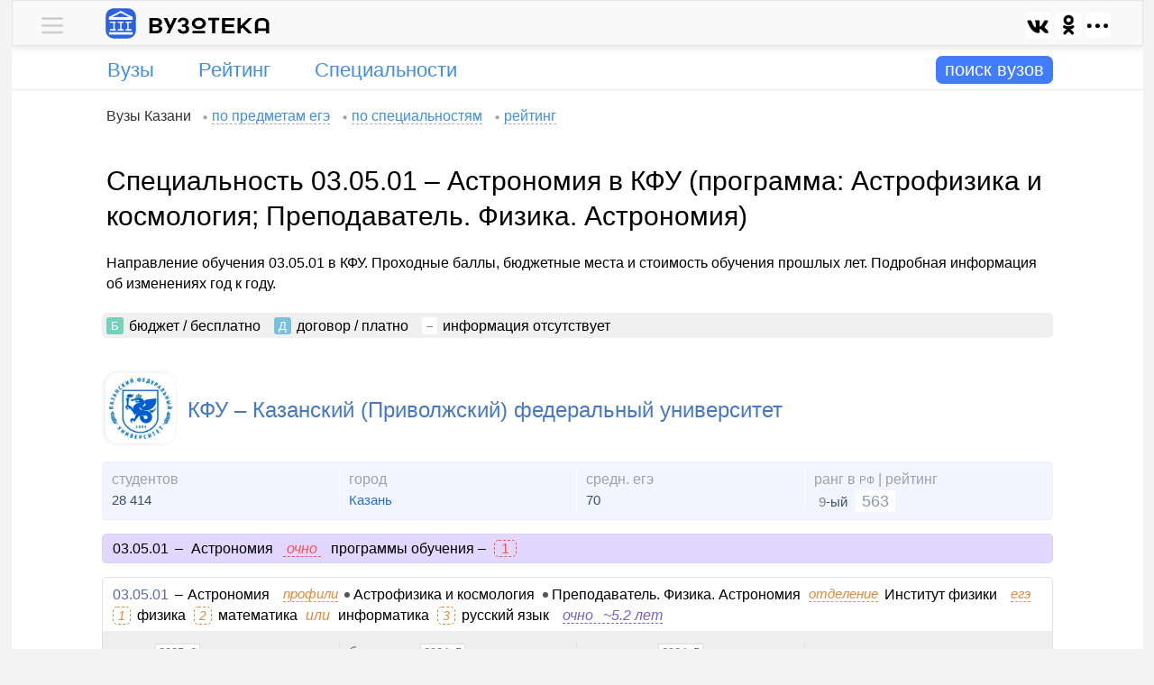

--- FILE ---
content_type: text/html; charset=UTF-8
request_url: https://vuzoteka.ru/%D0%B2%D1%83%D0%B7%D1%8B/%D0%9A%D0%A4%D0%A3/%D0%90%D1%81%D1%82%D1%80%D0%BE%D0%BD%D0%BE%D0%BC%D0%B8%D1%8F-03-05-01/%D0%BF%D1%80%D0%BE%D0%B3%D1%80%D0%B0%D0%BC%D0%BC%D0%B0-1
body_size: 9019
content:
 <!DOCTYPE html><html lang="ru"><head><title>Астрономия &quot;03.05.01&quot; в КФУ – проходные баллы, бюджетные места, стоимость обучения (программа: Астрофизика и космология; Преподаватель. Физика. Астрономия) – Вузотека.ру</title><meta http-equiv="Content-Type" content="text/html; charset=utf-8"><meta name="referrer" content="origin"><meta name="viewport" content="width=device-width">  <meta name="Description" content="Направление 03.05.01 &quot;Астрономия&quot; (профиль обучения &quot;Астрофизика и космология; Преподаватель. Физика. Астрономия&quot;) в КФУ – бюджетные места, стоимость обучения, проходные баллы">   <link rel="preconnect" href="https://ajax.googleapis.com"><link rel="preconnect" href="https://yandex.ru"><link rel="preconnect" href="https://mc.yandex.ru"><link rel="preconnect" href="https://an.yandex.ru"><link rel="preconnect" href="https://yastatic.net"><link rel="preconnect" href="https://favicon.yandex.net"><link rel="shortcut icon" type="image/x-icon" href="/favicon.ico?x=sfafd777"><link rel="shortcut icon" type="image/x-icon" sizes="16x16" href="/favicon-16.png?x=sfafd777"><link rel="shortcut icon" type="image/x-icon" sizes="32x32" href="/favicon-32.png?x=sfafd777"><link rel="shortcut icon" type="image/svg+xml" sizes="120x120" href="/favicon-120.svg?x=sfafd777"><link rel="apple-touch-icon" type="image/png" sizes="180x180" href="/apple-touch-icon.png?x=sfafd777"><link rel="mask-icon" href="/safari-pinned-tab.svg?x=sfafd777" color="#077dfc"><meta name="theme-color" content="#ffffff"><meta name="msapplication-TileColor" content="#2d89ef"><link rel="manifest" href="/manifest.json?x=sfafd777">   <link rel="stylesheet" href="//vuzoteka.ru/files/inner/css/main-min-0.css?x=yes1371742188801aeds">     <script type="text/javascript">var homeUrl       = '//vuzoteka.ru';
			var appCore       = {};
			var spoilerItems  = [];
			var callbacksDelo = {};
			var daBlocks 	  = {};

						appCore.settings         = {};
			appCore.settings.homeUrl = homeUrl;

			function runCallback007(x1, x2) { var callbackInterval007 = setInterval(function() { if (x1()) { clearInterval(callbackInterval007); x2(); } }, 100); } 
			function addCallbackDelo(classDelo, callbackDelo) {
				callbacksDelo[classDelo] = (typeof callbacksDelo[classDelo] === 'undefined') ? [] : callbacksDelo[classDelo];
				callbacksDelo[classDelo].push(callbackDelo);
			}</script><script type="text/javascript" async src="https://ajax.googleapis.com/ajax/libs/jquery/2.2.4/jquery.min.js"></script>  <script type="text/javascript" src="//vuzoteka.ru/files/inner/js/main.js?x=yes577751745193099" async="async"></script>  <script>window.yaContextCb=window.yaContextCb||[]</script><script src="https://yandex.ru/ads/system/context.js" async></script>    </head><body><div id="main-wrap"><div id="promo-wrap"><div id="promo"></div></div><div id="main"><div id="boss"><div id="boss-container"><div id="userline" class="userline-shadow"><div id="userline-inner"><div id="menu-main"><div class="menu-wrap"> <div id="content-menu-0-0" class="content-menu-0-0 menu-0-content hidden"> <div class="menu-popup"><div class="menu-list font-size-1 padding-t1 padding-b4"><div class="inner-t0">  <div class="margin-t2">   <span class="cloud-label"> Вузы Казани </span>    <a class="cloud-link" href="//vuzoteka.ru/%D0%B2%D1%83%D0%B7%D1%8B/%D0%9A%D0%B0%D0%B7%D0%B0%D0%BD%D1%8C/%D0%BF%D1%80%D0%B5%D0%B4%D0%BC%D0%B5%D1%82%D1%8B-%D0%B5%D0%B3%D1%8D"><span class="cloud-text">по предметам егэ</span></a>    <a class="cloud-link" href="//vuzoteka.ru/%D0%B2%D1%83%D0%B7%D1%8B/%D0%9A%D0%B0%D0%B7%D0%B0%D0%BD%D1%8C/%D1%81%D0%BF%D0%B5%D1%86%D0%B8%D0%B0%D0%BB%D1%8C%D0%BD%D0%BE%D1%81%D1%82%D0%B8"><span class="cloud-text">по специальностям</span></a>    <a class="cloud-link" href="//vuzoteka.ru/%D0%B2%D1%83%D0%B7%D1%8B/%D0%9A%D0%B0%D0%B7%D0%B0%D0%BD%D1%8C"><span class="cloud-text">рейтинг</span></a>   </div>  <div class="margin-t2">   <span class="cloud-label"> Вузы России </span>    <a class="cloud-link" href="//vuzoteka.ru/%D0%B2%D1%83%D0%B7%D1%8B/%D1%81%D0%BF%D0%B5%D1%86%D0%B8%D0%B0%D0%BB%D1%8C%D0%BD%D0%BE%D1%81%D1%82%D0%B8"><span class="cloud-text">по специальностям</span></a>    <a class="cloud-link" href="//vuzoteka.ru/%D0%B2%D1%83%D0%B7%D1%8B/%D0%BF%D1%80%D0%B5%D0%B4%D0%BC%D0%B5%D1%82%D1%8B-%D0%B5%D0%B3%D1%8D"><span class="cloud-text">по предметам егэ</span></a>    <a class="cloud-link" href="//vuzoteka.ru/%D0%B2%D1%83%D0%B7%D1%8B"><span class="cloud-text">рейтинг</span></a>   </div>  </div></div></div> </div>  <div id="menu-0-0" class="menu-0-links"><div class="menu-0-trigger plus link-like"> <div class="block-0"><div class="menu-link"><div class="menu-desktop-0"></div></div></div> </div><div class="menu-0-trigger minus hidden link-like"> <div class="block-0"><div class="menu-link"><div class="menu-desktop-0"></div></div></div> </div></div> </div></div><div id="logo-line"><div class="block-0"><a id="logo-link" href="//vuzoteka.ru"><img id="logo-desktop" width="34" height="34" src="//vuzoteka.ru/files/inner/images/logo.svg">  <img id="name-desktop" width="134" height="19" src="//vuzoteka.ru/files/inner/images/name-1.svg">   </a></div><div id="logo-left"><div id="share-menu-0" class="block-0">  </div></div></div></div>  </div><div id="infoline">  <div id="menu-row" class="institutes"><div id="menu-row-inner"><div id="menu-column-1">  <div id="menu-part-institutes" class="menu-parts">  <div class=""><a class="menu-label text-overflow-0" href="//vuzoteka.ru/%D0%B2%D1%83%D0%B7%D1%8B/%D0%B3%D0%BE%D1%80%D0%BE%D0%B4%D0%B0"><span class="">Вузы</span></a></div>  </div>  <div id="menu-part-rating-0" class="menu-parts">  <div class=""><a class="menu-label text-overflow-0" href="//vuzoteka.ru/%D0%B2%D1%83%D0%B7%D1%8B"><span class="">Рейтинг</span></a></div>  </div>  <div id="menu-part-specialities-0" class="menu-parts">  <div class=""><a class="menu-label text-overflow-0" href="//vuzoteka.ru/%D0%B2%D1%83%D0%B7%D1%8B/%D1%81%D0%BF%D0%B5%D1%86%D0%B8%D0%B0%D0%BB%D1%8C%D0%BD%D0%BE%D1%81%D1%82%D0%B8"><span class="">Специальности</span></a></div>  </div>  </div><div id="menu-column-2"><div id="search-show-button"><span class="combo-label-change">поиск вузов</span><span id="combo-label-change-show"></span></div></div></div></div><div id="search-wrap" style=""><div id="search-parts-wrap"><div id="search-button-wrap"><div id="search-button"><span id="search-button-label">искать</span></div></div><div id="all-combo-wrap"><div id="all-combo"></div></div><div id="search-parts-wrap-1"><div id="" class="search-parts"><div id="regions-combo-label" class="combo-label">города</div></div><div id="" class="search-parts"><div id="specialities-combo-label" class="combo-label"><span class="text-overflow-0">специальности</span></div></div><div id="" class="search-parts"><div id="search-combo-label" class="combo-label">вузы</div></div>  <div id="" class="search-parts"><div id="ege-combo-label" class="combo-label"><span class="">егэ</span></div></div>  </div><div id="combo-filter"></div></div><div id="search-close-button" class="button-contour"><span id="search-close-button-inner">+</span></div></div><div id="main-search"><div id="comboline"><div></div><div></div><div></div><div id="comboline-button-container"><div id="comboline-button" class="glyphicon glyphicon-chevron-right"></div></div></div><div id="additional-properties"><div id="cost-button"></div><div id="ege-button"></div><div id="more-button"></div></div><div id="regions-combo"></div><div id="specialities-combo"></div><div id="search-combo"></div><div id="properties-combo"></div></div> </div>  </div></div><div id="base-wrap"><div id="base" class="padding-b3">  <div id="content-wrap"><div id="cloud-links" class="cloud-crumbs inner-t0"><div id="cloud-bread">   <span class="cloud-label">Вузы Казани</span>    <a class="cloud-link" href="//vuzoteka.ru/%D0%B2%D1%83%D0%B7%D1%8B/%D0%9A%D0%B0%D0%B7%D0%B0%D0%BD%D1%8C/%D0%BF%D1%80%D0%B5%D0%B4%D0%BC%D0%B5%D1%82%D1%8B-%D0%B5%D0%B3%D1%8D"><span class="cloud-text">по предметам егэ</span></a>    <a class="cloud-link" href="//vuzoteka.ru/%D0%B2%D1%83%D0%B7%D1%8B/%D0%9A%D0%B0%D0%B7%D0%B0%D0%BD%D1%8C/%D1%81%D0%BF%D0%B5%D1%86%D0%B8%D0%B0%D0%BB%D1%8C%D0%BD%D0%BE%D1%81%D1%82%D0%B8"><span class="cloud-text">по специальностям</span></a>    <a class="cloud-link" href="//vuzoteka.ru/%D0%B2%D1%83%D0%B7%D1%8B/%D0%9A%D0%B0%D0%B7%D0%B0%D0%BD%D1%8C"><span class="cloud-text">рейтинг</span></a>   </div></div><div id="tt_e_c"><div id="content">   <h1>Специальность 03.05.01 – Астрономия в КФУ (программа: Астрофизика и космология; Преподаватель. Физика. Астрономия)</h1>     <div class="about-short"> Направление обучения 03.05.01 в КФУ. Проходные баллы, бюджетные места и стоимость обучения прошлых лет. Подробная информация об изменениях год к году. </div>  <div>     <div class="margin-t0 inner-a0 border-r5 color-b4"><span class="mark-label-c0 inner-a0 color-b0">Б</span> <span class="mark-value-c0 margin-r0">бюджет &#47; бесплатно</span> <span class="mark-label-c0 inner-a0 color-b1">Д</span> <span class="mark-value-c0 margin-r0">договор &#47; платно</span> <span class="mark-label-c0 inner-a0 color-b5 color-t0" style="padding: 2px 5px !important;
    font-weight: bold;">–</span> <span class="mark-value-c0 margin-r0">информация отсутствует</span>  </div> <div class="institute-rows">  <div class="institute-row">  <div id="rank-9" class="institute-search-wrapper"><div class="institute-search-caption"><div class="institute-search-logo border-s0 border-r15">  <a href="//vuzoteka.ru/%D0%B2%D1%83%D0%B7%D1%8B/%D0%9A%D0%A4%D0%A3" style="display: inline-block;"><img class="center-0 border-r15 lazyload" style="max-width: 76px; max-height: 76px;" data-src="//vuzoteka.ru/files/images/08/49/36/084936ea8241355b481cf8e2d38a699d_logo7.jpeg"> </a>  </div><div class="institute-search"><a class="institute-search-title h3 color-l0" href="//vuzoteka.ru/%D0%B2%D1%83%D0%B7%D1%8B/%D0%9A%D0%A4%D0%A3">КФУ – Казанский (Приволжский) федеральный университет</a></div></div>  <div class="labels-wrap item-features-search border-r5" style="">  <div class="label-part number-1"><div class="institute-search-label">студентов</div><div class="institute-search-value">28 414</div></div>      <div class="label-part"><div class="institute-search-label">город</div><div class="institute-search-value">  <a href="//vuzoteka.ru/%D0%B2%D1%83%D0%B7%D1%8B/%D0%9A%D0%B0%D0%B7%D0%B0%D0%BD%D1%8C"> Казань </a>  </div></div>  <div class="label-part number-3"><div class="institute-search-label">средн. егэ</div><div class="institute-search-value">70</div></div><div class="label-part number-4 last"><div class="institute-search-label">ранг в <span style="font-size:12px;">РФ</span> | рейтинг</div><div class="institute-search-value"><span style="margin:0 0 0 5px;font-size:15px;color:#789;">9</span>-ый <span style="padding:2px 7px;font-size:18px;background:#fff;color:#89a;position:relative;top:0px;margin-left:5px;"> 563 </span></div></div></div></div>  <div class="search-specialities-wrap">  <div>  <div class="speciality-group color-b10 border-r5 border-b1 margin-b3 color-t1 inner-a1"><span class="font-size-5" style="margin:0 2px 0 0px;">03.05.01</span><span class="inner-t0">–</span> <span class="margin-r0">Астрономия</span><span class="margin-r0 color-t5" style="font-style: italic; border-bottom: 1px dashed;"> очно </span><span class="margin-r2">программы обучения – </span><span class="border-r5 border-s1 font-size-5 inner-a2 color-t5 margin-r2">1</span>  </div>  <div class="speciality-row-wrap"><ul><li class="speciality-caption speciality-divisions"><div class="speciality-full speciality-division"><span style="color:#777;margin:0 2px 0 0px;"><a class="font-size-5" style="color:#596ba0 !important;" href="//vuzoteka.ru/%D0%B2%D1%83%D0%B7%D1%8B/%D0%90%D1%81%D1%82%D1%80%D0%BE%D0%BD%D0%BE%D0%BC%D0%B8%D1%8F-03-05-01">03.05.01</a></span><span class="inner-t0">–</span><span class="margin-r0">Астрономия</span>  <span class="speciality-label-1">профили</span>  <span class="margin-r2 label-point-0"> Астрофизика и космология </span>  <span class="margin-r2 label-point-0"> Преподаватель. Физика. Астрономия </span>    <span class="speciality-label-1">отделение</span> <span class="margin-r0">  Институт физики    </span>      <span class="speciality-label-1">егэ</span>   <span class="subject-number italic color-t7">1</span><span class="subject-item margin-r2">физика</span>   <span class="subject-number italic color-t7">2</span><span class="subject-item margin-r2">математика <span class="inner-a0 color-t7 italic font-size-5">или</span> информатика</span>   <span class="subject-number italic color-t7">3</span><span class="subject-item margin-r0">русский язык</span>       <div class="block-0"><span class="color-t2 absent-0"> очно<span class="year-like-0 margin-l0">~5.2 лет</span></span></div>    </div></li>  <li class="speciality-properties"><ul><li class="label-part number-1"><div class="label-name"><span class="label-text-0">места</span> <span class="year-label">2025–6</span> </div><div class="label-value"><span class="inner-a0 mark-label-c0 color-b0">Б</span> 32 <span class="inner-a0 margin-l0 mark-label-c0 color-b1">Д</span> 1 </div></li>  <li class="label-part number-2"><div class="label-name"><span class="label-text-0">баллы егэ</span> <span class="year-label">2024–5</span> </div><div class="label-value"><span class="inner-a0 mark-label-c0 color-b0">Б</span> 183 <span class="inner-a0 margin-l0 mark-label-c0 color-b1">Д</span> – </div></li>  <li class="label-part number-3"><div class="label-name"><span class="label-text-0">стоимость</span> <span class="year-label">2024–5</span> </div><div class="label-value"> 174 960 <span class="rubl"></span><span class="per-year">/ год</span> </div></li>  <li class="label-part number-4 last">  <div style="margin: 0 10px 0 0; height: 50px;"><div style="position: relative; top: 50%; transform: translateY(-50%);">  <span class="button-1 disable-1">текущая программа</span>  </div></div>  </li>  </ul></li>  </ul></div>  </div>  <div id="content-more-specialities-12251" class="content-more-specialities-12251 tick-spoiler-1-content more-specialities-content hidden"></div> <div id="specialities-button-wrap-12251" class="specialities-button-wrap"> <div style="display: inline-block; margin-left: 5px;">  <a class="button-border more-specialities-link" href="//vuzoteka.ru/%D0%B2%D1%83%D0%B7%D1%8B/%D0%9A%D0%A4%D0%A3" target="_blank">все специальности 166</a>  </div></div>  </div>  </div>  </div>    </div>  <div class="margin-t0" style="border-top: 1px solid #eee;">                                                                                                                                                 <div class="da-wrap-0" style="border-bottom: 1px solid #ddd; margin-top: 30px;"><div id="" class="da-inner-0 overflow-0" style=""><div id="dv-c1"><div id="yandex_rtb_R-A-198237-49" style="max-height: 230px;"></div></div></div></div><script type="text/javascript">                                                                                                                                                                                                                                                                                                                                                                                             daBlocks['dv-c1'] = { 'type': 'common', 'blockId': 'R-A-198237-49', 'renderTo': 'yandex_rtb_R-A-198237-49' };          </script>                                                                                                                                                                                                                                                      </div>  <div><h2 class="like-h2-0">Прошлые годы – сводная таблица</h2><div class="inner-t0 margin-b2">Так как программы (профили обучения) в ВУЗах меняются каждый год, их бывает сложно сопоставить (год к году). Поэтому смотрите дополнительную информацию в подробном описании программ прошлых лет ниже.</div> <div class="speciality-row-wrap"><ul><li class="old-years color-b5"><ul>  <li class="label-part number-1"><div class="part-inner-0"><div class="label-name">места <span class="year-label">2025–6</span> </div><div class="label-value"><span class="inner-a0 mark-label-c0 color-b0">Б</span> 32 <span class="inner-a0 margin-l0 mark-label-c0 color-b1">Д</span> 1 </div><div class="label-name margin-t2"><span class="label-text-0">проходные</span> баллы</div><div class="label-value"><span class="inner-a0 mark-label-c0 color-b0">Б</span> – <span class="inner-a0 margin-l0 mark-label-c0 color-b1">Д</span> – </div><div class="label-name margin-t2">стоимость</div><div class="label-value"> – </div></div></li>  <li class="label-part number-2"><div class="part-inner-0"><div class="label-name">места <span class="year-label">2024–5</span> </div><div class="label-value"><span class="inner-a0 mark-label-c0 color-b0">Б</span> 40 <span class="inner-a0 margin-l0 mark-label-c0 color-b1">Д</span> 1 </div><div class="label-name margin-t2"><span class="label-text-0">проходные</span> баллы</div><div class="label-value"><span class="inner-a0 mark-label-c0 color-b0">Б</span> 183 <span class="inner-a0 margin-l0 mark-label-c0 color-b1">Д</span> – </div><div class="label-name margin-t2">стоимость</div><div class="label-value"> 174 960 <span class="rubl"></span><span class="per-year">/ год</span> </div></div></li>  <li class="label-part number-3"><div class="part-inner-0"><div class="label-name">места <span class="year-label">2023–4</span> </div><div class="label-value"><span class="inner-a0 mark-label-c0 color-b0">Б</span> 25 <span class="inner-a0 margin-l0 mark-label-c0 color-b1">Д</span> 2 </div><div class="label-name margin-t2"><span class="label-text-0">проходные</span> баллы</div><div class="label-value"><span class="inner-a0 mark-label-c0 color-b0">Б</span> 170 <span class="inner-a0 margin-l0 mark-label-c0 color-b1">Д</span> – </div><div class="label-name margin-t2">стоимость</div><div class="label-value"> 159 120 <span class="rubl"></span><span class="per-year">/ год</span> </div></div></li>  <li class="label-part number-4"><div class="part-inner-0"><div class="label-name">места <span class="year-label">2022–3</span> </div><div class="label-value"><span class="inner-a0 mark-label-c0 color-b0">Б</span> 25 <span class="inner-a0 margin-l0 mark-label-c0 color-b1">Д</span> 3 </div><div class="label-name margin-t2"><span class="label-text-0">проходные</span> баллы</div><div class="label-value"><span class="inner-a0 mark-label-c0 color-b0">Б</span> 188 <span class="inner-a0 margin-l0 mark-label-c0 color-b1">Д</span> – </div><div class="label-name margin-t2">стоимость</div><div class="label-value"> 150 840 <span class="rubl"></span><span class="per-year">/ год</span> </div></div></li>  </ul></li></ul></div> </div>  <style type="text/css">.da-wrap-c2 .da-wrap-0 {
			border-top: none !important;
		}</style><div class="da-wrap-c2" style="">                                                                                                                                                             <div class="da-wrap-0 margin-t1" style="text-align: center; border-top: 1px solid #eee; border-bottom: 1px solid #ddd; padding-top: 10px;"><div id="dv-c2" class="da-inner-0 overflow-0"><div id="yandex_rtb_R-A-198237-51" style="max-height: 280px"></div></div></div><script type="text/javascript">                                                                                                                                                                                                                                                                                                                                                                                             daBlocks['dv-c2'] = { 'type': 'common', 'blockId': 'R-A-198237-51', 'renderTo': 'yandex_rtb_R-A-198237-51' };          </script>                                                                                                                                                                                                                                          </div>  <div><h2 class="like-h2-0">Прошлые годы – подробная информация и изменения</h2>  <div class="inner-t0">Подробное описание всех программ обучения прошлых лет по направлению 03.05.01 – Астрономия.</div>  <div class="center"><div class="old-year-label"> 2025-2026 </div></div>  <div>  <div>  <div class="speciality-group color-b10 border-r5 border-b1 margin-b3 color-t1 inner-a1"><span class="font-size-5" style="margin:0 2px 0 0px;">03.05.01</span><span class="inner-t0">–</span> <span class="margin-r0">Астрономия</span><span class="margin-r0 color-t5" style="font-style: italic; border-bottom: 1px dashed;"> очно </span><span class="margin-r2">программы обучения – </span><span class="border-r5 border-s1 font-size-5 inner-a2 color-t5 margin-r2">1</span>  </div>  <div class="speciality-row-wrap"><ul><li class="speciality-caption speciality-divisions"><div class="speciality-full speciality-division"><span style="color:#777;margin:0 2px 0 0px;"><a class="font-size-5" style="color:#596ba0 !important;" href="//vuzoteka.ru/%D0%B2%D1%83%D0%B7%D1%8B/%D0%90%D1%81%D1%82%D1%80%D0%BE%D0%BD%D0%BE%D0%BC%D0%B8%D1%8F-03-05-01">03.05.01</a></span><span class="inner-t0">–</span><span class="margin-r0">Астрономия</span>  <span class="speciality-label-1">профили</span>  <span class="margin-r2 label-point-0"> Астрофизика и космология </span>  <span class="margin-r2 label-point-0"> Преподаватель. Физика. Астрономия </span>    <span class="speciality-label-1">отделение</span> <span class="margin-r0">  Институт физики    </span>      <span class="speciality-label-1">егэ</span>   <span class="subject-number italic color-t7">1</span><span class="subject-item margin-r2">физика</span>   <span class="subject-number italic color-t7">2</span><span class="subject-item margin-r2">математика <span class="inner-a0 color-t7 italic font-size-5">или</span> информатика</span>   <span class="subject-number italic color-t7">3</span><span class="subject-item margin-r0">русский язык</span>       <div class="block-0"><span class="color-t2 absent-0"> очно<span class="year-like-0 margin-l0">~5.2 лет</span></span></div>    </div></li>  <li class="speciality-properties"><ul><li class="label-part number-1"><div class="label-name"><span class="label-text-0">места</span> <span class="year-label">2025–6</span> </div><div class="label-value"><span class="inner-a0 mark-label-c0 color-b0">Б</span> 32 <span class="inner-a0 margin-l0 mark-label-c0 color-b1">Д</span> 1 </div></li>  <li class="label-part number-2"><div class="label-name"><span class="label-text-0">баллы егэ</span> <span class="year-label">2024–5</span> </div><div class="label-value"><span class="inner-a0 mark-label-c0 color-b0">Б</span> 183 <span class="inner-a0 margin-l0 mark-label-c0 color-b1">Д</span> – </div></li>  <li class="label-part number-3"><div class="label-name"><span class="label-text-0">стоимость</span> <span class="year-label">2024–5</span> </div><div class="label-value"> 174 960 <span class="rubl"></span><span class="per-year">/ год</span> </div></li>  <li class="label-part number-4 last">  <div style="margin: 0 10px 0 0; height: 50px;"><div style="position: relative; top: 50%; transform: translateY(-50%);">  <span class="button-1 disable-1">текущая программа</span>  </div></div>  </li>  </ul></li>  </ul></div>  </div>  </div>    <div class="center"><div class="old-year-label"> 2024-2025 </div></div>  <div>  <div>  <div class="speciality-group color-b10 border-r5 border-b1 margin-b3 color-t1 inner-a1"><span class="font-size-5" style="margin:0 2px 0 0px;">03.05.01</span><span class="inner-t0">–</span> <span class="margin-r0">Астрономия</span><span class="margin-r0 color-t5" style="font-style: italic; border-bottom: 1px dashed;"> очно </span><span class="margin-r2">программы обучения – </span><span class="border-r5 border-s1 font-size-5 inner-a2 color-t5 margin-r2">1</span>  </div>  <div class="speciality-row-wrap"><ul><li class="speciality-caption speciality-divisions"><div class="speciality-full speciality-division"><span style="color:#777;margin:0 2px 0 0px;"><a class="font-size-5" style="color:#596ba0 !important;" href="//vuzoteka.ru/%D0%B2%D1%83%D0%B7%D1%8B/%D0%90%D1%81%D1%82%D1%80%D0%BE%D0%BD%D0%BE%D0%BC%D0%B8%D1%8F-03-05-01">03.05.01</a></span><span class="inner-t0">–</span><span class="margin-r0">Астрономия</span>  <span class="speciality-label-1">профили</span>  <span class="margin-r2 label-point-0"> Астрофизика и космология </span>  <span class="margin-r2 label-point-0"> Преподаватель (Физика, Астрономия) </span>    <span class="speciality-label-1">отделение</span> <span class="margin-r0">  Институт физики    </span>      <span class="speciality-label-1">егэ</span>   <span class="subject-number italic color-t7">1</span><span class="subject-item margin-r2">математика</span>   <span class="subject-number italic color-t7">2</span><span class="subject-item margin-r2">физика</span>   <span class="subject-number italic color-t7">3</span><span class="subject-item margin-r0">русский язык</span>       <div class="block-0"><span class="color-t2 absent-0"> очно<span class="year-like-0 margin-l0">~5.2 лет</span></span></div>    </div></li>  <li class="speciality-properties"><ul><li class="label-part number-1"><div class="label-name"><span class="label-text-0">места</span> <span class="year-label">2024–5</span> </div><div class="label-value"><span class="inner-a0 mark-label-c0 color-b0">Б</span> 40 <span class="inner-a0 margin-l0 mark-label-c0 color-b1">Д</span> 1 </div></li>  <li class="label-part number-2"><div class="label-name"><span class="label-text-0">баллы егэ</span> <span class="year-label">2023–4</span> </div><div class="label-value"><span class="inner-a0 mark-label-c0 color-b0">Б</span> 170 <span class="inner-a0 margin-l0 mark-label-c0 color-b1">Д</span> – </div></li>  <li class="label-part number-3"><div class="label-name"><span class="label-text-0">стоимость</span> <span class="year-label">2023–4</span> </div><div class="label-value"> 159 120 <span class="rubl"></span><span class="per-year">/ год</span> </div></li>  <li class="label-part number-4 last">  <div style="margin: 0 10px 0 0; height: 50px;"><div style="position: relative; top: 50%; transform: translateY(-50%);">  <span class="button-1 disable-1">год 2024-2025</span>  </div></div>  </li>  </ul></li>  </ul></div>  </div>  </div>    <div class="center"><div class="old-year-label"> 2023-2024 </div></div>  <div>  <div>  <div class="speciality-group color-b10 border-r5 border-b1 margin-b3 color-t1 inner-a1"><span class="font-size-5" style="margin:0 2px 0 0px;">03.05.01</span><span class="inner-t0">–</span> <span class="margin-r0">Астрономия</span><span class="margin-r0 color-t5" style="font-style: italic; border-bottom: 1px dashed;"> очно </span><span class="margin-r2">программы обучения – </span><span class="border-r5 border-s1 font-size-5 inner-a2 color-t5 margin-r2">1</span>  </div>  <div class="speciality-row-wrap"><ul><li class="speciality-caption speciality-divisions"><div class="speciality-full speciality-division"><span style="color:#777;margin:0 2px 0 0px;"><a class="font-size-5" style="color:#596ba0 !important;" href="//vuzoteka.ru/%D0%B2%D1%83%D0%B7%D1%8B/%D0%90%D1%81%D1%82%D1%80%D0%BE%D0%BD%D0%BE%D0%BC%D0%B8%D1%8F-03-05-01">03.05.01</a></span><span class="inner-t0">–</span><span class="margin-r0">Астрономия</span>  <span class="speciality-label-1">профиль</span>  <span class="margin-r2"> Астрофизика и космология </span>    <span class="speciality-label-1">отделение</span> <span class="margin-r0">  Институт физики    </span>      <span class="speciality-label-1">егэ</span>   <span class="subject-number italic color-t7">1</span><span class="subject-item margin-r2">математика</span>   <span class="subject-number italic color-t7">2</span><span class="subject-item margin-r2">физика</span>   <span class="subject-number italic color-t7">3</span><span class="subject-item margin-r0">русский язык</span>       <div class="block-0"><span class="color-t2 absent-0"> очно<span class="year-like-0 margin-l0">~5.2 лет</span></span></div>    </div></li>  <li class="speciality-properties"><ul><li class="label-part number-1"><div class="label-name"><span class="label-text-0">места</span> <span class="year-label">2023–4</span> </div><div class="label-value"><span class="inner-a0 mark-label-c0 color-b0">Б</span> 25 <span class="inner-a0 margin-l0 mark-label-c0 color-b1">Д</span> 2 </div></li>  <li class="label-part number-2"><div class="label-name"><span class="label-text-0">баллы егэ</span> <span class="year-label">2022–3</span> </div><div class="label-value"><span class="inner-a0 mark-label-c0 color-b0">Б</span> 188 <span class="inner-a0 margin-l0 mark-label-c0 color-b1">Д</span> – </div></li>  <li class="label-part number-3"><div class="label-name"><span class="label-text-0">стоимость</span> <span class="year-label">2022–3</span> </div><div class="label-value"> 150 840 <span class="rubl"></span><span class="per-year">/ год</span> </div></li>  <li class="label-part number-4 last">  <div style="margin: 0 10px 0 0; height: 50px;"><div style="position: relative; top: 50%; transform: translateY(-50%);">  <span class="button-1 disable-1">год 2023-2024</span>  </div></div>  </li>  </ul></li>  </ul></div>  </div>  </div>    <div class="center"><div class="old-year-label"> 2022-2023 </div></div>  <div>  <div>  <div class="speciality-group color-b10 border-r5 border-b1 margin-b3 color-t1 inner-a1"><span class="font-size-5" style="margin:0 2px 0 0px;">03.05.01</span><span class="inner-t0">–</span> <span class="margin-r0">Астрономия</span><span class="margin-r0 color-t5" style="font-style: italic; border-bottom: 1px dashed;"> очно </span><span class="margin-r2">программы обучения – </span><span class="border-r5 border-s1 font-size-5 inner-a2 color-t5 margin-r2">1</span>  </div>  <div class="speciality-row-wrap"><ul><li class="speciality-caption speciality-divisions"><div class="speciality-full speciality-division"><span style="color:#777;margin:0 2px 0 0px;"><a class="font-size-5" style="color:#596ba0 !important;" href="//vuzoteka.ru/%D0%B2%D1%83%D0%B7%D1%8B/%D0%90%D1%81%D1%82%D1%80%D0%BE%D0%BD%D0%BE%D0%BC%D0%B8%D1%8F-03-05-01">03.05.01</a></span><span class="inner-t0">–</span><span class="margin-r0">Астрономия</span>  <span class="speciality-label-1">профиль</span>  <span class="margin-r2"> Астрофизика и космология </span>    <span class="speciality-label-1">отделение</span> <span class="margin-r0">  Институт физики    </span>      <span class="speciality-label-1">егэ</span>   <span class="subject-number italic color-t7">1</span><span class="subject-item margin-r2">математика</span>   <span class="subject-number italic color-t7">2</span><span class="subject-item margin-r2">физика</span>   <span class="subject-number italic color-t7">3</span><span class="subject-item margin-r0">русский язык</span>       <div class="block-0"><span class="color-t2 absent-0"> очно<span class="year-like-0 margin-l0">6 лет</span></span></div>    </div></li>  <li class="speciality-properties"><ul><li class="label-part number-1"><div class="label-name"><span class="label-text-0">места</span> <span class="year-label">2022–3</span> </div><div class="label-value"><span class="inner-a0 mark-label-c0 color-b0">Б</span> 25 <span class="inner-a0 margin-l0 mark-label-c0 color-b1">Д</span> 3 </div></li>  <li class="label-part number-2"><div class="label-name"><span class="label-text-0">баллы егэ</span> <span class="year-label">2021–2</span> </div><div class="label-value"><span class="inner-a0 mark-label-c0 color-b0">Б</span> 206 <span class="inner-a0 margin-l0 mark-label-c0 color-b1">Д</span> – </div></li>  <li class="label-part number-3"><div class="label-name"><span class="label-text-0">стоимость</span> <span class="year-label">2021–2</span> </div><div class="label-value"> 150 840 <span class="rubl"></span><span class="per-year">/ год</span> </div></li>  <li class="label-part number-4 last">  <div style="margin: 0 10px 0 0; height: 50px;"><div style="position: relative; top: 50%; transform: translateY(-50%);">  <span class="button-1 disable-1">год 2022-2023</span>  </div></div>  </li>  </ul></li>  </ul></div>  </div>  </div>    <div class="center"><div class="old-year-label"> 2021-2022 </div></div>  <div>  <div>  <div class="speciality-group color-b10 border-r5 border-b1 margin-b3 color-t1 inner-a1"><span class="font-size-5" style="margin:0 2px 0 0px;">03.05.01</span><span class="inner-t0">–</span> <span class="margin-r0">Астрономия</span><span class="margin-r0 color-t5" style="font-style: italic; border-bottom: 1px dashed;"> очно </span><span class="margin-r2">программы обучения – </span><span class="border-r5 border-s1 font-size-5 inner-a2 color-t5 margin-r2">1</span>  </div>  <div class="speciality-row-wrap"><ul><li class="speciality-caption speciality-divisions"><div class="speciality-full speciality-division"><span style="color:#777;margin:0 2px 0 0px;"><a class="font-size-5" style="color:#596ba0 !important;" href="//vuzoteka.ru/%D0%B2%D1%83%D0%B7%D1%8B/%D0%90%D1%81%D1%82%D1%80%D0%BE%D0%BD%D0%BE%D0%BC%D0%B8%D1%8F-03-05-01">03.05.01</a></span><span class="inner-t0">–</span><span class="margin-r0">Астрономия</span>  <span class="speciality-label-1">профиль</span>  <span class="margin-r2"> Астрофизика и космология </span>    <span class="speciality-label-1">отделение</span> <span class="margin-r0">  Институт физики    </span>      <span class="speciality-label-1">егэ</span>   <span class="subject-number italic color-t7">1</span><span class="subject-item margin-r2">математика</span>   <span class="subject-number italic color-t7">2</span><span class="subject-item margin-r2">физика</span>   <span class="subject-number italic color-t7">3</span><span class="subject-item margin-r0">русский язык</span>       <div class="block-0"><span class="color-t2 absent-0"> очно<span class="year-like-0 margin-l0">~5.2 лет</span></span></div>    </div></li>  <li class="speciality-properties"><ul><li class="label-part number-1"><div class="label-name"><span class="label-text-0">места</span> <span class="year-label">2021–2</span> </div><div class="label-value"><span class="inner-a0 mark-label-c0 color-b0">Б</span> 25 <span class="inner-a0 margin-l0 mark-label-c0 color-b1">Д</span> 3 </div></li>  <li class="label-part number-2"><div class="label-name"><span class="label-text-0">баллы егэ</span> <span class="year-label">2020–1</span> </div><div class="label-value"><span class="inner-a0 mark-label-c0 color-b0">Б</span> 198 <span class="inner-a0 margin-l0 mark-label-c0 color-b1">Д</span> – </div></li>  <li class="label-part number-3"><div class="label-name"><span class="label-text-0">стоимость</span> <span class="year-label">2020–1</span> </div><div class="label-value"> 145 500 <span class="rubl"></span><span class="per-year">/ год</span> </div></li>  <li class="label-part number-4 last">  <div style="margin: 0 10px 0 0; height: 50px;"><div style="position: relative; top: 50%; transform: translateY(-50%);">  <span class="button-1 disable-1">год 2021-2022</span>  </div></div>  </li>  </ul></li>  </ul></div>  </div>  </div>    <div class="center"><div class="old-year-label"> 2020-2021 </div></div>  <div>  <div>  <div class="speciality-group color-b10 border-r5 border-b1 margin-b3 color-t1 inner-a1"><span class="font-size-5" style="margin:0 2px 0 0px;">03.05.01</span><span class="inner-t0">–</span> <span class="margin-r0">Астрономия</span><span class="margin-r0 color-t5" style="font-style: italic; border-bottom: 1px dashed;"> очно </span><span class="margin-r2">программы обучения – </span><span class="border-r5 border-s1 font-size-5 inner-a2 color-t5 margin-r2">1</span>  </div>  <div class="speciality-row-wrap"><ul><li class="speciality-caption speciality-divisions"><div class="speciality-full speciality-division"><span style="color:#777;margin:0 2px 0 0px;"><a class="font-size-5" style="color:#596ba0 !important;" href="//vuzoteka.ru/%D0%B2%D1%83%D0%B7%D1%8B/%D0%90%D1%81%D1%82%D1%80%D0%BE%D0%BD%D0%BE%D0%BC%D0%B8%D1%8F-03-05-01">03.05.01</a></span><span class="inner-t0">–</span><span class="margin-r0">Астрономия</span>  <span class="speciality-label-1">профиль</span>  <span class="margin-r2"> Астрофизика и космология </span>    <span class="speciality-label-1">отделение</span> <span class="margin-r0">  Институт физики    </span>      <span class="speciality-label-1">егэ</span>   <span class="subject-number italic color-t7">1</span><span class="subject-item margin-r2">математика</span>   <span class="subject-number italic color-t7">2</span><span class="subject-item margin-r2">физика</span>   <span class="subject-number italic color-t7">3</span><span class="subject-item margin-r0">русский язык</span>       <div class="block-0"><span class="color-t2 absent-0"> очно<span class="year-like-0 margin-l0">~5.2 лет</span></span></div>    </div></li>  <li class="speciality-properties"><ul><li class="label-part number-1"><div class="label-name"><span class="label-text-0">места</span> <span class="year-label">2020–1</span> </div><div class="label-value"><span class="inner-a0 mark-label-c0 color-b0">Б</span> 25 <span class="inner-a0 margin-l0 mark-label-c0 color-b1">Д</span> 1 </div></li>  <li class="label-part number-2"><div class="label-name"><span class="label-text-0">баллы егэ</span> <span class="year-label">2019–0</span> </div><div class="label-value"><span class="inner-a0 mark-label-c0 color-b0">Б</span> 204 <span class="inner-a0 margin-l0 mark-label-c0 color-b1">Д</span> – </div></li>  <li class="label-part number-3"><div class="label-name"><span class="label-text-0">стоимость</span> <span class="year-label">2019–0</span> </div><div class="label-value"> 145 500 <span class="rubl"></span><span class="per-year">/ год</span> </div></li>  <li class="label-part number-4 last">  <div style="margin: 0 10px 0 0; height: 50px;"><div style="position: relative; top: 50%; transform: translateY(-50%);">  <span class="button-1 disable-1">год 2020-2021</span>  </div></div>  </li>  </ul></li>  </ul></div>  </div>  </div>    <div class="center"><div class="old-year-label"> 2019-2020 </div></div>  <div>  <div>  <div class="speciality-group color-b10 border-r5 border-b1 margin-b3 color-t1 inner-a1"><span class="font-size-5" style="margin:0 2px 0 0px;">03.05.01</span><span class="inner-t0">–</span> <span class="margin-r0">Астрономия</span><span class="margin-r0 color-t5" style="font-style: italic; border-bottom: 1px dashed;"> очно </span><span class="margin-r2">программы обучения – </span><span class="border-r5 border-s1 font-size-5 inner-a2 color-t5 margin-r2">1</span>  </div>  <div class="speciality-row-wrap"><ul><li class="speciality-caption speciality-divisions"><div class="speciality-full speciality-division"><span style="color:#777;margin:0 2px 0 0px;"><a class="font-size-5" style="color:#596ba0 !important;" href="//vuzoteka.ru/%D0%B2%D1%83%D0%B7%D1%8B/%D0%90%D1%81%D1%82%D1%80%D0%BE%D0%BD%D0%BE%D0%BC%D0%B8%D1%8F-03-05-01">03.05.01</a></span><span class="inner-t0">–</span><span class="margin-r0">Астрономия</span>   <span class="speciality-label-1">отделение</span> <span class="margin-r0">  Институт физики   <span class="speciality-label-1 inner-t0">/</span>   Кафедра астрономии и космической геодезии  </span>      <span class="speciality-label-1">егэ</span>   <span class="subject-number italic color-t7">1</span><span class="subject-item margin-r2">математика</span>   <span class="subject-number italic color-t7">2</span><span class="subject-item margin-r2">физика</span>   <span class="subject-number italic color-t7">3</span><span class="subject-item margin-r0">русский язык</span>       <div class="block-0"><span class="color-t2 absent-0"> очно<span class="year-like-0 margin-l0">6 лет</span></span></div>    </div></li>  <li class="speciality-properties"><ul><li class="label-part number-1"><div class="label-name"><span class="label-text-0">места</span> <span class="year-label">2019–0</span> </div><div class="label-value"><span class="inner-a0 mark-label-c0 color-b0">Б</span> 17 <span class="inner-a0 margin-l0 mark-label-c0 color-b1">Д</span> 5 </div></li>  <li class="label-part number-2"><div class="label-name"><span class="label-text-0">баллы егэ</span> <span class="year-label">2018–9</span> </div><div class="label-value"><span class="inner-a0 mark-label-c0 color-b0">Б</span> 208 <span class="inner-a0 margin-l0 mark-label-c0 color-b1">Д</span> 132 </div></li>  <li class="label-part number-3"><div class="label-name"><span class="label-text-0">стоимость</span> <span class="year-label">2018–9</span> </div><div class="label-value"> 114 970 <span class="rubl"></span><span class="per-year">/ год</span> </div></li>  <li class="label-part number-4 last">  <div style="margin: 0 10px 0 0; height: 50px;"><div style="position: relative; top: 50%; transform: translateY(-50%);">  <span class="button-1 disable-1">год 2019-2020</span>  </div></div>  </li>  </ul></li>  </ul></div>  </div>  </div>    <div class="center"><div class="old-year-label"> 2018-2019 </div></div>  <div>  <div>  <div class="speciality-group color-b10 border-r5 border-b1 margin-b3 color-t1 inner-a1"><span class="font-size-5" style="margin:0 2px 0 0px;">03.05.01</span><span class="inner-t0">–</span> <span class="margin-r0">Астрономия</span><span class="margin-r0 color-t5" style="font-style: italic; border-bottom: 1px dashed;"> очно </span><span class="margin-r2">программы обучения – </span><span class="border-r5 border-s1 font-size-5 inner-a2 color-t5 margin-r2">1</span>  </div>  <div class="speciality-row-wrap"><ul><li class="speciality-caption speciality-divisions"><div class="speciality-full speciality-division"><span style="color:#777;margin:0 2px 0 0px;"><a class="font-size-5" style="color:#596ba0 !important;" href="//vuzoteka.ru/%D0%B2%D1%83%D0%B7%D1%8B/%D0%90%D1%81%D1%82%D1%80%D0%BE%D0%BD%D0%BE%D0%BC%D0%B8%D1%8F-03-05-01">03.05.01</a></span><span class="inner-t0">–</span><span class="margin-r0">Астрономия</span>   <span class="speciality-label-1">отделение</span> <span class="margin-r0">  Институт физики    </span>      <span class="speciality-label-1">егэ</span>   <span class="subject-number italic color-t7">1</span><span class="subject-item margin-r2">математика</span>   <span class="subject-number italic color-t7">2</span><span class="subject-item margin-r2">физика</span>   <span class="subject-number italic color-t7">3</span><span class="subject-item margin-r0">русский язык</span>       <div class="block-0"><span class="color-t2 absent-0"> очно<span class="year-like-0 margin-l0">~5.2 лет</span></span></div>    </div></li>  <li class="speciality-properties"><ul><li class="label-part number-1"><div class="label-name"><span class="label-text-0">места</span> <span class="year-label">2018–9</span> </div><div class="label-value"><span class="inner-a0 mark-label-c0 color-b0">Б</span> 15 <span class="inner-a0 margin-l0 mark-label-c0 color-b1">Д</span> 10 </div></li>  <li class="label-part number-2"><div class="label-name"><span class="label-text-0">баллы егэ</span> <span class="year-label">2018–9</span> </div><div class="label-value"><span class="inner-a0 mark-label-c0 color-b0">Б</span> 202 <span class="inner-a0 margin-l0 mark-label-c0 color-b1">Д</span> 180 </div></li>  <li class="label-part number-3"><div class="label-name"><span class="label-text-0">стоимость</span> <span class="year-label">2018–9</span> </div><div class="label-value"> 136 140 <span class="rubl"></span><span class="per-year">/ год</span> </div></li>  <li class="label-part number-4 last">  <div style="margin: 0 10px 0 0; height: 50px;"><div style="position: relative; top: 50%; transform: translateY(-50%);">  <span class="button-1 disable-1">год 2018-2019</span>  </div></div>  </li>  </ul></li>  </ul></div>  </div>  </div>     </div>        <div><div class="center" class="margin-t2" style="position: relative; overflow: hidden; padding-top: 22px;"><div class="overflow-0 block-0"><div id="share-bottom-0">  </div></div></div></div>  </div></div></div> <div id="sidebar" class="">     <div id="all-ratings" class="widget-common margin-t1 border-r7"><div class="widget-title">Лучшие города по качеству образования</div><div class="overflow-0"><div class="widget-parts part-1">  <div class="widget-row"><div class="widget-label-wrapper"><span class="widget-label"><a href="//vuzoteka.ru/%D0%B2%D1%83%D0%B7%D1%8B/%D0%9C%D0%BE%D1%81%D0%BA%D0%B2%D0%B0"> Москва </a></span><span class="widget-value"> 50.2 </span></div></div>  <div class="widget-row"><div class="widget-label-wrapper"><span class="widget-label"><a href="//vuzoteka.ru/%D0%B2%D1%83%D0%B7%D1%8B/%D0%A1%D0%B0%D0%BD%D0%BA%D1%82-%D0%9F%D0%B5%D1%82%D0%B5%D1%80%D0%B1%D1%83%D1%80%D0%B3"> Санкт-Петербург </a></span><span class="widget-value"> 21.6 </span></div></div>  <div class="widget-row"><div class="widget-label-wrapper"><span class="widget-label"><a href="//vuzoteka.ru/%D0%B2%D1%83%D0%B7%D1%8B/%D0%95%D0%BA%D0%B0%D1%82%D0%B5%D1%80%D0%B8%D0%BD%D0%B1%D1%83%D1%80%D0%B3"> Екатеринбург </a></span><span class="widget-value"> 7.8 </span></div></div>  <div class="widget-row"><div class="widget-label-wrapper"><span class="widget-label"><a href="//vuzoteka.ru/%D0%B2%D1%83%D0%B7%D1%8B/%D0%9A%D0%B0%D0%B7%D0%B0%D0%BD%D1%8C"> Казань </a></span><span class="widget-value"> 6.8 </span></div></div>  <div class="widget-row"><div class="widget-label-wrapper"><span class="widget-label"><a href="//vuzoteka.ru/%D0%B2%D1%83%D0%B7%D1%8B/%D0%9D%D0%BE%D0%B2%D0%BE%D1%81%D0%B8%D0%B1%D0%B8%D1%80%D1%81%D0%BA"> Новосибирск </a></span><span class="widget-value"> 6.7 </span></div></div>  </div><div class="widget-parts part-2">  <div class="widget-row"><div class="widget-label-wrapper"><span class="widget-label"><a href="//vuzoteka.ru/%D0%B2%D1%83%D0%B7%D1%8B/%D0%92%D0%BE%D1%80%D0%BE%D0%BD%D0%B5%D0%B6"> Воронеж </a></span><span class="widget-value"> 6.6 </span></div></div>  <div class="widget-row"><div class="widget-label-wrapper"><span class="widget-label"><a href="//vuzoteka.ru/%D0%B2%D1%83%D0%B7%D1%8B/%D0%9E%D0%BC%D1%81%D0%BA"> Омск </a></span><span class="widget-value"> 5.7 </span></div></div>  <div class="widget-row"><div class="widget-label-wrapper"><span class="widget-label"><a href="//vuzoteka.ru/%D0%B2%D1%83%D0%B7%D1%8B/%D0%9D%D0%B8%D0%B6%D0%BD%D0%B8%D0%B9-%D0%9D%D0%BE%D0%B2%D0%B3%D0%BE%D1%80%D0%BE%D0%B4"> Нижний Новгород </a></span><span class="widget-value"> 5.5 </span></div></div>  <div class="widget-row"><div class="widget-label-wrapper"><span class="widget-label"><a href="//vuzoteka.ru/%D0%B2%D1%83%D0%B7%D1%8B/%D0%A0%D0%BE%D1%81%D1%82%D0%BE%D0%B2-%D0%BD%D0%B0-%D0%94%D0%BE%D0%BD%D1%83"> Ростов-на-Дону </a></span><span class="widget-value"> 5.4 </span></div></div>  <div class="widget-row"><div class="widget-label-wrapper"><span class="widget-label"><a href="//vuzoteka.ru/%D0%B2%D1%83%D0%B7%D1%8B/%D0%A7%D0%B5%D0%BB%D1%8F%D0%B1%D0%B8%D0%BD%D1%81%D0%BA"> Челябинск </a></span><span class="widget-value"> 5.2 </span></div></div>  </div></div><div class="center"><a class="more-button" href="//vuzoteka.ru/%D0%B2%D1%83%D0%B7%D1%8B/%D0%B3%D0%BE%D1%80%D0%BE%D0%B4%D0%B0">все города</a></div><div class="widget-title margin-t0">Топ 10 лучших вузов </div><div class="overflow-0"><div class="widget-parts part-1">   <div class="widget-row"><div class="widget-label-wrapper">  <img class="small-avatar top-institutes lazyload" data-src="//vuzoteka.ru/files/images/1c/18/62/1c18620f9705a9d08321d916402d1ad6_logo7.jpeg">  <span class="widget-label top-institutes"><a href="//vuzoteka.ru/%D0%B2%D1%83%D0%B7%D1%8B/%D0%9C%D0%93%D0%A3-%D0%B8%D0%BC%D0%B5%D0%BD%D0%B8-%D0%9C-%D0%92-%D0%9B%D0%BE%D0%BC%D0%BE%D0%BD%D0%BE%D1%81%D0%BE%D0%B2%D0%B0"> МГУ имени М.В. Ломоносова </a></span><span class="widget-value"> 647 </span></div></div>   <div class="widget-row"><div class="widget-label-wrapper">  <img class="small-avatar top-institutes lazyload" data-src="//vuzoteka.ru/files/images/5a/2e/41/5a2e411ff2d452b27518d9325dca56cf_logo7.jpeg">  <span class="widget-label top-institutes"><a href="//vuzoteka.ru/%D0%B2%D1%83%D0%B7%D1%8B/%D0%9C%D0%A4%D0%A2%D0%98"> МФТИ </a></span><span class="widget-value"> 611 </span></div></div>   <div class="widget-row"><div class="widget-label-wrapper">  <img class="small-avatar top-institutes lazyload" data-src="//vuzoteka.ru/files/images/a2/34/5b/a2345b3f82037e995c8707621d57dcf5_logo7.jpeg">  <span class="widget-label top-institutes"><a href="//vuzoteka.ru/%D0%B2%D1%83%D0%B7%D1%8B/%D0%9D%D0%98%D0%A3-%D0%92%D0%A8%D0%AD"> НИУ ВШЭ </a></span><span class="widget-value"> 605 </span></div></div>   <div class="widget-row"><div class="widget-label-wrapper">  <img class="small-avatar top-institutes lazyload" data-src="//vuzoteka.ru/files/images/ee/65/e8/ee65e8bcd7c7a740c32af3c585269967_logo7.jpeg">  <span class="widget-label top-institutes"><a href="//vuzoteka.ru/%D0%B2%D1%83%D0%B7%D1%8B/%D0%9C%D0%93%D0%A2%D0%A3-%D0%B8%D0%BC%D0%B5%D0%BD%D0%B8-%D0%9D-%D0%AD-%D0%91%D0%B0%D1%83%D0%BC%D0%B0%D0%BD%D0%B0"> МГТУ имени Н.Э. Баумана </a></span><span class="widget-value"> 605 </span></div></div>   <div class="widget-row"><div class="widget-label-wrapper">  <img class="small-avatar top-institutes lazyload" data-src="//vuzoteka.ru/files/images/87/be/91/87be91bb578d381fac0c8270fd35b2aa_logo7.jpeg">  <span class="widget-label top-institutes"><a href="//vuzoteka.ru/%D0%B2%D1%83%D0%B7%D1%8B/%D0%9D%D0%98%D0%AF%D0%A3-%D0%9C%D0%98%D0%A4%D0%98"> НИЯУ МИФИ </a></span><span class="widget-value"> 590 </span></div></div>  </div><div class="widget-parts part-2">   <div class="widget-row"><div class="widget-label-wrapper">  <img class="small-avatar top-institutes lazyload" data-src="//vuzoteka.ru/files/images/58/05/dc/5805dc6a19e7c3ceefd1110cf0b2c05f_logo7.jpeg">  <span class="widget-label top-institutes"><a href="//vuzoteka.ru/%D0%B2%D1%83%D0%B7%D1%8B/%D0%A2%D0%9F%D0%A3"> ТПУ </a></span><span class="widget-value"> 574 </span></div></div>   <div class="widget-row"><div class="widget-label-wrapper">  <img class="small-avatar top-institutes lazyload" data-src="//vuzoteka.ru/files/images/5b/38/05/5b3805b20ca10e0519982060e5a0d84e_logo7.jpeg">  <span class="widget-label top-institutes"><a href="//vuzoteka.ru/%D0%B2%D1%83%D0%B7%D1%8B/%D0%9D%D0%93%D0%A3"> НГУ </a></span><span class="widget-value"> 569 </span></div></div>   <div class="widget-row"><div class="widget-label-wrapper">  <img class="small-avatar top-institutes lazyload" data-src="//vuzoteka.ru/files/images/7b/bd/91/7bbd9101ce400d3dfee5022811602c5d_logo7.jpeg">  <span class="widget-label top-institutes"><a href="//vuzoteka.ru/%D0%B2%D1%83%D0%B7%D1%8B/%D0%A2%D0%93%D0%A3"> ТГУ </a></span><span class="widget-value"> 569 </span></div></div>   <div class="widget-row"><div class="widget-label-wrapper">  <img class="small-avatar top-institutes lazyload" data-src="//vuzoteka.ru/files/images/08/49/36/084936ea8241355b481cf8e2d38a699d_logo7.jpeg">  <span class="widget-label top-institutes"><a href="//vuzoteka.ru/%D0%B2%D1%83%D0%B7%D1%8B/%D0%9A%D0%A4%D0%A3"> КФУ </a></span><span class="widget-value"> 563 </span></div></div>   <div class="widget-row"><div class="widget-label-wrapper">  <img class="small-avatar top-institutes lazyload" data-src="//vuzoteka.ru/files/images/c7/13/e3/c713e38351d6dbffa7fb73d2290fbc5d_logo7.jpeg">  <span class="widget-label top-institutes"><a href="//vuzoteka.ru/%D0%B2%D1%83%D0%B7%D1%8B/%D0%AE%D0%A4%D0%A3"> ЮФУ </a></span><span class="widget-value"> 557 </span></div></div>  </div></div><div class="center"><a class="more-button" href="//vuzoteka.ru/%D0%B2%D1%83%D0%B7%D1%8B">все вузы</a></div><div class="widget-title margin-t0">Самые востребованные специальности</div><div class="overflow-0"><div class="widget-parts part-1">  <div class="widget-row"><div class="widget-label-wrapper"><span class="widget-label"><a href="//vuzoteka.ru/%D0%B2%D1%83%D0%B7%D1%8B/%D0%AD%D0%BA%D0%BE%D0%BD%D0%BE%D0%BC%D0%B8%D0%BA%D0%B0-38-03-01"> Экономика </a></span><span class="widget-value"> 2869 </span></div></div>  <div class="widget-row"><div class="widget-label-wrapper"><span class="widget-label"><a href="//vuzoteka.ru/%D0%B2%D1%83%D0%B7%D1%8B/%D0%9F%D1%80%D0%B8%D0%BA%D0%BB%D0%B0%D0%B4%D0%BD%D0%B0%D1%8F-%D0%BC%D0%B0%D1%82%D0%B5%D0%BC%D0%B0%D1%82%D0%B8%D0%BA%D0%B0-%D0%B8-%D0%B8%D0%BD%D1%84%D0%BE%D1%80%D0%BC%D0%B0%D1%82%D0%B8%D0%BA%D0%B0-01-03-02"> Прикладная математика и информатика </a></span><span class="widget-value"> 2867 </span></div></div>  <div class="widget-row"><div class="widget-label-wrapper"><span class="widget-label"><a href="//vuzoteka.ru/%D0%B2%D1%83%D0%B7%D1%8B/%D0%96%D1%83%D1%80%D0%BD%D0%B0%D0%BB%D0%B8%D1%81%D1%82%D0%B8%D0%BA%D0%B0-42-03-02"> Журналистика </a></span><span class="widget-value"> 2863 </span></div></div>  <div class="widget-row"><div class="widget-label-wrapper"><span class="widget-label"><a href="//vuzoteka.ru/%D0%B2%D1%83%D0%B7%D1%8B/%D0%9C%D0%B5%D0%B6%D0%B4%D1%83%D0%BD%D0%B0%D1%80%D0%BE%D0%B4%D0%BD%D1%8B%D0%B5-%D0%BE%D1%82%D0%BD%D0%BE%D1%88%D0%B5%D0%BD%D0%B8%D1%8F-41-03-05"> Международные отношения </a></span><span class="widget-value"> 2790 </span></div></div>  <div class="widget-row"><div class="widget-label-wrapper"><span class="widget-label"><a href="//vuzoteka.ru/%D0%B2%D1%83%D0%B7%D1%8B/%D0%9F%D1%80%D0%BE%D0%B3%D1%80%D0%B0%D0%BC%D0%BC%D0%BD%D0%B0%D1%8F-%D0%B8%D0%BD%D0%B6%D0%B5%D0%BD%D0%B5%D1%80%D0%B8%D1%8F-09-03-04"> Программная инженерия </a></span><span class="widget-value"> 2772 </span></div></div>  </div><div class="widget-parts part-2">  <div class="widget-row"><div class="widget-label-wrapper"><span class="widget-label"><a href="//vuzoteka.ru/%D0%B2%D1%83%D0%B7%D1%8B/%D0%A0%D0%B5%D0%BA%D0%BB%D0%B0%D0%BC%D0%B0-%D0%B8-%D1%81%D0%B2%D1%8F%D0%B7%D0%B8-%D1%81-%D0%BE%D0%B1%D1%89%D0%B5%D1%81%D1%82%D0%B2%D0%B5%D0%BD%D0%BD%D0%BE%D1%81%D1%82%D1%8C%D1%8E-42-03-01"> Реклама и связи с общественностью </a></span><span class="widget-value"> 2767 </span></div></div>  <div class="widget-row"><div class="widget-label-wrapper"><span class="widget-label"><a href="//vuzoteka.ru/%D0%B2%D1%83%D0%B7%D1%8B/%D0%98%D0%BD%D1%84%D0%BE%D1%80%D0%BC%D0%B0%D1%82%D0%B8%D0%BA%D0%B0-%D0%B8-%D0%B2%D1%8B%D1%87%D0%B8%D1%81%D0%BB%D0%B8%D1%82%D0%B5%D0%BB%D1%8C%D0%BD%D0%B0%D1%8F-%D1%82%D0%B5%D1%85%D0%BD%D0%B8%D0%BA%D0%B0-09-03-01"> Информатика и вычислительная техника </a></span><span class="widget-value"> 2759 </span></div></div>  <div class="widget-row"><div class="widget-label-wrapper"><span class="widget-label"><a href="//vuzoteka.ru/%D0%B2%D1%83%D0%B7%D1%8B/%D0%A4%D0%B8%D0%BB%D0%BE%D0%BB%D0%BE%D0%B3%D0%B8%D1%8F-45-03-01"> Филология </a></span><span class="widget-value"> 2745 </span></div></div>  <div class="widget-row"><div class="widget-label-wrapper"><span class="widget-label"><a href="//vuzoteka.ru/%D0%B2%D1%83%D0%B7%D1%8B/%D0%98%D1%81%D1%82%D0%BE%D1%80%D0%B8%D1%8F-46-03-01"> История </a></span><span class="widget-value"> 2736 </span></div></div>  <div class="widget-row"><div class="widget-label-wrapper"><span class="widget-label"><a href="//vuzoteka.ru/%D0%B2%D1%83%D0%B7%D1%8B/%D0%A1%D0%BE%D1%86%D0%B8%D0%BE%D0%BB%D0%BE%D0%B3%D0%B8%D1%8F-39-03-01"> Социология </a></span><span class="widget-value"> 2735 </span></div></div>  </div></div><div class="center"><a class="more-button" href="//vuzoteka.ru/%D0%B2%D1%83%D0%B7%D1%8B/%D1%81%D0%BF%D0%B5%D1%86%D0%B8%D0%B0%D0%BB%D1%8C%D0%BD%D0%BE%D1%81%D1%82%D0%B8">все специальности</a></div></div>                                                                                                                                                                                              <div class="da-wrap-0 margin-t1" style="text-align: center;"><div id="dv-c4" class="da-inner-0 overflow-0"><div id="yandex_rtb_R-A-198237-134" style="max-width: 920px; margin: 0 auto;"></div></div></div><script>                                                                                                                                                                                                                                                                                                                                                                                             daBlocks['dv-c4'] = { 'type': 'feed', 'blockId': 'R-A-198237-134', 'renderTo': 'yandex_rtb_R-A-198237-134' };          </script>                                                                                                                                                                                                            </div> </div></div><div id="footer-wrap"><div id="footer"><div id="footer-inner"><div class="left"><a id="logo-link" class="footer" href="//vuzoteka.ru"><img id="logo-desktop" width="34" height="34" src="//vuzoteka.ru/files/inner/images/logo.svg">  <img id="name-desktop" width="134" height="19" class="footer" src="//vuzoteka.ru/files/inner/images/name-1.svg">   </a></div><div id="footer-links"><div class="footer-link"><a href="//vuzoteka.ru/%D0%B8%D0%BD%D1%84%D0%BE/%D0%BA%D0%BE%D0%BD%D1%82%D0%B0%D0%BA%D1%82%D1%8B">контакты</a></div><div class="footer-link line">|</div><div class="footer-link"><a href="//vuzoteka.ru/%D0%B8%D0%BD%D1%84%D0%BE/%D1%80%D0%B5%D0%BA%D0%BB%D0%B0%D0%BC%D0%B0" rel="nofollow">реклама</a></div></div><div id="footer-copy"><div id="footer-year">copyright<br>2023</div><span style="font-size: 40px; color: #000; margin: 0 0 0 15px;">©</span></div></div></div></div></div>  </div>     <script type="text/javascript">runCallback007(
				function() { return (typeof Ya === 'undefined' || typeof Ya.Context === 'undefined' || typeof Ya.Context.AdvManager === 'undefined' || typeof appCore.rotator === 'undefined' || typeof appCore.rotator.compound === 'undefined') ? false : true; },
				function() {
return 0;
					var blocks 	   = {
						'floorAd': {'touch': {1: 121, 2: 117, 3: 130}, 'desktop': 122},
						'fullscreen': {'touch': {2: 123, 3: 124, 4: 125}, 'desktop': {2: 126, 3: 127, 4: 128}}
					};

					var views    = Number(sessionStorage.getItem('v') || 0) + 1;
					var screen   = window.screen.height;
					var platform = Ya.Context.AdvManager.getPlatform();
					var date     = new Date();
					var hours    = date.getUTCHours() + 3;
					var path 	 = window.location.pathname;

					path = path.toUpperCase();
					if (path.indexOf('/%D0%B8%D0%BD%D1%84%D0%BE/') === -1) {
						return 0;
					} 
					hours = hours >= 24 ? hours - 24 : hours;
					sessionStorage.setItem('v', views);

					if (views < 2) {
					    sessionStorage.setItem('f', 0);
					}
					if (views >= 2) {
						if ((hours <= 6 && appCore.rotator.compound < 0) || appCore.rotator.compound < -3) {
							return 0;
						}

						var index 	= views > 3 ? 4 : views; 
						var blockId = blocks['fullscreen'][platform][index];
						var type 	= 'fullscreen';

						window.yaContextCb.push(()=>{
							Ya.Context.AdvManager.render({
								"blockId": "R-A-198237-" + blockId,
								"type": type,
								"platform": platform,
								"onRender": (data) => { sessionStorage.setItem('f', '1'); }
							}, () => {
							    sessionStorage.setItem('f', '0');
							});
						});

					}

					if (screen >= 640 && platform === 'touch') {
						if ((hours <= 6 && appCore.rotator.compound < 3) || appCore.rotator.compound < 0) {
							return 0;
						}
						runCallback007(
							function() { 
								var full = sessionStorage.getItem('f') || null;
								return full === null ? false : true; 
							},
							function() {
								var full = sessionStorage.getItem('f');
								if (full === '0') {
									var index 	= screen >= 800 && screen < 880 ? 2 : 1;  
									var index 	= screen >= 880 ? 3 : index;  
									var blockId = blocks['floorAd'][platform][index];
									var type 	= 'floorAd';
									callNewBlock(blockId, type, platform);
								}								
							}
						);
					}
				}
			);
			function callNewBlock(blockId, type, platform) {
				window.yaContextCb.push(()=>{
					Ya.Context.AdvManager.render({
						"blockId": "R-A-198237-" + blockId,
						"type": type,
						"platform": platform
					});
				});
			}</script>   <script type="text/javascript">(function(m,e,t,r,i,k,a){m[i]=m[i]||function(){(m[i].a=m[i].a||[]).push(arguments)};
		   m[i].l=1*new Date();
		   for (var j = 0; j < document.scripts.length; j++) {if (document.scripts[j].src === r) { return; }}
		   k=e.createElement(t),a=e.getElementsByTagName(t)[0],k.async=1,k.src=r,a.parentNode.insertBefore(k,a)})
		   (window, document, "script", "https://mc.yandex.ru/metrika/tag.js", "ym");

		   ym(35568015, "init", {
		        clickmap:true,
		        trackLinks:true,
		        accurateTrackBounce:true
		   });</script><noscript><div><img src="https://mc.yandex.ru/watch/35568015" style="position:absolute; left:-9999px;" alt=""></div></noscript>   <script type="text/javascript">
/*<![CDATA[*/
var degreeNow={"label":"бакалавриат и специалитет","value":[1,3],"valueCategory":7,"changeClass":"bachelor"};var siteNow='institutes';var ajaxLoadUrl='/вузы/load';
addCallbackDelo('appCore', function() {
					appCore.spoiler20.dynamicAjax({"data":{"key":"institutes\/КФУ\/Астрономия-03-05-01\/программа-1"},"url":"\/вузы\/load","spoiler":"by-specialities-spoiler","type":"j5"});
				});
addCallbackDelo('appCore', function() { appCore.share.show('share-bottom-0', 0); })
spoilerItems.push({'spoilerClass':'menu-0','open':false,'plusLabel':'','minusLabel':'','after':true,'independent':true,'oneLink':false});
addCallbackDelo('appCore', function() { appCore.share.show('share-menu-0', 2); })
/*]]>*/
</script>
</body></html> 